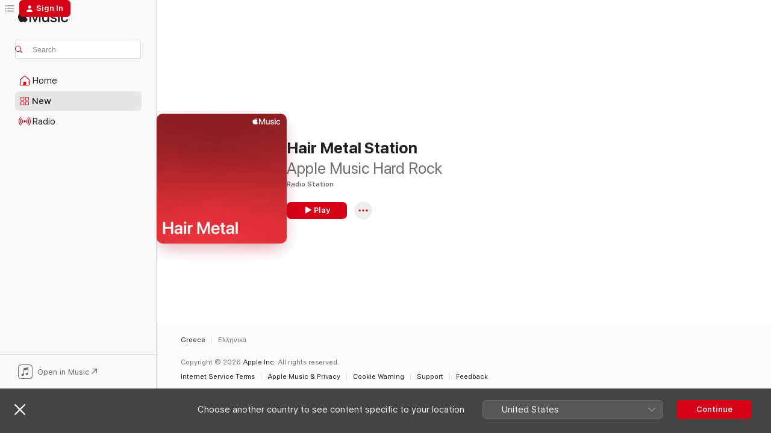

--- FILE ---
content_type: text/html
request_url: https://music.apple.com/gr/station/hair-metal/ra.1055206667
body_size: 10451
content:
<!DOCTYPE html>
<html dir="ltr" lang="en-GB">
    <head>
        <!-- prettier-ignore -->
        <meta charset="utf-8">
        <!-- prettier-ignore -->
        <meta http-equiv="X-UA-Compatible" content="IE=edge">
        <!-- prettier-ignore -->
        <meta
            name="viewport"
            content="width=device-width,initial-scale=1,interactive-widget=resizes-content"
        >
        <!-- prettier-ignore -->
        <meta name="applicable-device" content="pc,mobile">
        <!-- prettier-ignore -->
        <meta name="referrer" content="strict-origin">
        <!-- prettier-ignore -->
        <link
            rel="apple-touch-icon"
            sizes="180x180"
            href="/assets/favicon/favicon-180.png"
        >
        <!-- prettier-ignore -->
        <link
            rel="icon"
            type="image/png"
            sizes="32x32"
            href="/assets/favicon/favicon-32.png"
        >
        <!-- prettier-ignore -->
        <link
            rel="icon"
            type="image/png"
            sizes="16x16"
            href="/assets/favicon/favicon-16.png"
        >
        <!-- prettier-ignore -->
        <link
            rel="mask-icon"
            href="/assets/favicon/favicon.svg"
            color="#fa233b"
        >
        <!-- prettier-ignore -->
        <link rel="manifest" href="/manifest.json">

        <title>‎Hair Metal Station - Radio Station - Apple Music</title><!-- HEAD_svelte-1cypuwr_START --><link rel="preconnect" href="//www.apple.com/wss/fonts" crossorigin="anonymous"><link rel="stylesheet" href="//www.apple.com/wss/fonts?families=SF+Pro,v4%7CSF+Pro+Icons,v1&amp;display=swap" type="text/css" referrerpolicy="strict-origin-when-cross-origin"><!-- HEAD_svelte-1cypuwr_END --><!-- HEAD_svelte-eg3hvx_START -->    <meta name="description" content="Listen to Hair Metal Station on Apple Music."> <meta name="keywords" content="radio station Hair Metal Station, songs, iTunes, Apple Music">      <meta name="al:ios:app_store_id" content="1108187390"> <meta name="al:ios:app_name" content="Apple Music"> <meta name="apple:content_id" content="ra.1055206667"> <meta name="apple:title" content="Hair Metal Station"> <meta name="apple:description" content="Listen to Hair Metal Station on Apple Music.">   <meta property="og:title" content="Hair Metal Station on Apple Music"> <meta property="og:description" content="Listen on Apple Music."> <meta property="og:site_name" content="Apple Music - Web Player">  <meta property="og:image" content="https://is1-ssl.mzstatic.com/image/thumb/Features221/v4/57/b2/91/57b291b8-8dd5-a252-1857-87d11d886d0d/a4e66c96-3b56-426d-8479-85f29f537051.png/1200x630wp-60.jpg"> <meta property="og:image:secure_url" content="https://is1-ssl.mzstatic.com/image/thumb/Features221/v4/57/b2/91/57b291b8-8dd5-a252-1857-87d11d886d0d/a4e66c96-3b56-426d-8479-85f29f537051.png/1200x630wp-60.jpg"> <meta property="og:image:alt" content="Hair Metal Station on Apple Music"> <meta property="og:image:width" content="1200"> <meta property="og:image:height" content="630"> <meta property="og:image:type" content="image/jpg"> <meta property="og:type" content="music.radio_station"> <meta property="og:locale" content="en_GB">        <meta name="twitter:title" content="Hair Metal Station on Apple Music"> <meta name="twitter:description" content="Listen on Apple Music."> <meta name="twitter:site" content="@AppleMusic"> <meta name="twitter:image" content="https://is1-ssl.mzstatic.com/image/thumb/Features221/v4/57/b2/91/57b291b8-8dd5-a252-1857-87d11d886d0d/a4e66c96-3b56-426d-8479-85f29f537051.png/1200x630wp-60.jpg"> <meta name="twitter:image:alt" content="Hair Metal Station on Apple Music"> <meta name="twitter:card" content="summary_large_image">       <!-- HTML_TAG_START -->
                <script id=schema:radio-station type="application/ld+json">
                    {"@context":"http://schema.org","@type":"RadioChannel","name":"Hair Metal Station","description":"Apple Music Hard Rock","url":"https://music.apple.com/gr/station/hair-metal/ra.1055206667","image":"https://is1-ssl.mzstatic.com/image/thumb/Features221/v4/57/b2/91/57b291b8-8dd5-a252-1857-87d11d886d0d/a4e66c96-3b56-426d-8479-85f29f537051.png/216x216wp-60.jpg","potentialAction":{"@type":"ListenAction","expectsAcceptanceOf":{"@type":"Offer","category":"free"},"target":{"@type":"EntryPoint","actionPlatform":"https://music.apple.com/gr/station/hair-metal/ra.1055206667"}}}
                </script>
                <!-- HTML_TAG_END -->    <!-- HEAD_svelte-eg3hvx_END -->
      <script type="module" crossorigin src="/assets/index~8a6f659a1b.js"></script>
      <link rel="stylesheet" href="/assets/index~99bed3cf08.css">
      <script type="module">import.meta.url;import("_").catch(()=>1);async function* g(){};window.__vite_is_modern_browser=true;</script>
      <script type="module">!function(){if(window.__vite_is_modern_browser)return;console.warn("vite: loading legacy chunks, syntax error above and the same error below should be ignored");var e=document.getElementById("vite-legacy-polyfill"),n=document.createElement("script");n.src=e.src,n.onload=function(){System.import(document.getElementById('vite-legacy-entry').getAttribute('data-src'))},document.body.appendChild(n)}();</script>
    </head>
    <body>
        <script src="/assets/focus-visible/focus-visible.min.js"></script>
        
        <script
            async
            src="/includes/js-cdn/musickit/v3/amp/musickit.js"
        ></script>
        <script
            type="module"
            async
            src="/includes/js-cdn/musickit/v3/components/musickit-components/musickit-components.esm.js"
        ></script>
        <script
            nomodule
            async
            src="/includes/js-cdn/musickit/v3/components/musickit-components/musickit-components.js"
        ></script>
        <svg style="display: none" xmlns="http://www.w3.org/2000/svg">
            <symbol id="play-circle-fill" viewBox="0 0 60 60">
                <path
                    class="icon-circle-fill__circle"
                    fill="var(--iconCircleFillBG, transparent)"
                    d="M30 60c16.411 0 30-13.617 30-30C60 13.588 46.382 0 29.971 0 13.588 0 .001 13.588.001 30c0 16.383 13.617 30 30 30Z"
                />
                <path
                    fill="var(--iconFillArrow, var(--keyColor, black))"
                    d="M24.411 41.853c-1.41.853-3.028.177-3.028-1.294V19.47c0-1.44 1.735-2.058 3.028-1.294l17.265 10.235a1.89 1.89 0 0 1 0 3.265L24.411 41.853Z"
                />
            </symbol>
        </svg>
        <div class="body-container">
              <div class="app-container svelte-t3vj1e" data-testid="app-container">   <div class="header svelte-rjjbqs" data-testid="header"><nav data-testid="navigation" class="navigation svelte-13li0vp"><div class="navigation__header svelte-13li0vp"><div data-testid="logo" class="logo svelte-1o7dz8w"> <a aria-label="Apple Music" role="img" href="https://music.apple.com/gr/home" class="svelte-1o7dz8w"><svg height="20" viewBox="0 0 83 20" width="83" xmlns="http://www.w3.org/2000/svg" class="logo" aria-hidden="true"><path d="M34.752 19.746V6.243h-.088l-5.433 13.503h-2.074L21.711 6.243h-.087v13.503h-2.548V1.399h3.235l5.833 14.621h.1l5.82-14.62h3.248v18.347h-2.56zm16.649 0h-2.586v-2.263h-.062c-.725 1.602-2.061 2.504-4.072 2.504-2.86 0-4.61-1.894-4.61-4.958V6.37h2.698v8.125c0 2.034.95 3.127 2.81 3.127 1.95 0 3.124-1.373 3.124-3.458V6.37H51.4v13.376zm7.394-13.618c3.06 0 5.046 1.73 5.134 4.196h-2.536c-.15-1.296-1.087-2.11-2.598-2.11-1.462 0-2.436.724-2.436 1.793 0 .839.6 1.41 2.023 1.741l2.136.496c2.686.636 3.71 1.704 3.71 3.636 0 2.442-2.236 4.12-5.333 4.12-3.285 0-5.26-1.64-5.509-4.183h2.673c.25 1.398 1.187 2.085 2.836 2.085 1.623 0 2.623-.687 2.623-1.78 0-.865-.487-1.373-1.924-1.704l-2.136-.508c-2.498-.585-3.735-1.806-3.735-3.75 0-2.391 2.049-4.032 5.072-4.032zM66.1 2.836c0-.878.7-1.577 1.561-1.577.862 0 1.55.7 1.55 1.577 0 .864-.688 1.576-1.55 1.576a1.573 1.573 0 0 1-1.56-1.576zm.212 3.534h2.698v13.376h-2.698zm14.089 4.603c-.275-1.424-1.324-2.556-3.085-2.556-2.086 0-3.46 1.767-3.46 4.64 0 2.938 1.386 4.642 3.485 4.642 1.66 0 2.748-.928 3.06-2.48H83C82.713 18.067 80.477 20 77.317 20c-3.76 0-6.208-2.62-6.208-6.942 0-4.247 2.448-6.93 6.183-6.93 3.385 0 5.446 2.213 5.683 4.845h-2.573zM10.824 3.189c-.698.834-1.805 1.496-2.913 1.398-.145-1.128.41-2.33 1.036-3.065C9.644.662 10.848.05 11.835 0c.121 1.178-.336 2.33-1.01 3.19zm.999 1.619c.624.049 2.425.244 3.578 1.98-.096.074-2.137 1.272-2.113 3.79.024 3.01 2.593 4.012 2.617 4.037-.024.074-.407 1.419-1.344 2.812-.817 1.224-1.657 2.422-3.002 2.447-1.297.024-1.73-.783-3.218-.783-1.489 0-1.97.758-3.194.807-1.297.048-2.28-1.297-3.097-2.52C.368 14.908-.904 10.408.825 7.375c.84-1.516 2.377-2.47 4.034-2.495 1.273-.023 2.45.857 3.218.857.769 0 2.137-1.027 3.746-.93z"></path></svg></a>   </div> <div class="search-input-wrapper svelte-nrtdem" data-testid="search-input"><div data-testid="amp-search-input" aria-controls="search-suggestions" aria-expanded="false" aria-haspopup="listbox" aria-owns="search-suggestions" class="search-input-container svelte-rg26q6" tabindex="-1" role=""><div class="flex-container svelte-rg26q6"><form id="search-input-form" class="svelte-rg26q6"><svg height="16" width="16" viewBox="0 0 16 16" class="search-svg" aria-hidden="true"><path d="M11.87 10.835c.018.015.035.03.051.047l3.864 3.863a.735.735 0 1 1-1.04 1.04l-3.863-3.864a.744.744 0 0 1-.047-.051 6.667 6.667 0 1 1 1.035-1.035zM6.667 12a5.333 5.333 0 1 0 0-10.667 5.333 5.333 0 0 0 0 10.667z"></path></svg> <input aria-autocomplete="list" aria-multiline="false" aria-controls="search-suggestions" aria-label="Search" placeholder="Search" spellcheck="false" autocomplete="off" autocorrect="off" autocapitalize="off" type="text" inputmode="search" class="search-input__text-field svelte-rg26q6" data-testid="search-input__text-field"></form> </div> <div data-testid="search-scope-bar"></div>   </div> </div></div> <div data-testid="navigation-content" class="navigation__content svelte-13li0vp" id="navigation" aria-hidden="false"><div class="navigation__scrollable-container svelte-13li0vp"><div data-testid="navigation-items-primary" class="navigation-items navigation-items--primary svelte-ng61m8"> <ul class="navigation-items__list svelte-ng61m8">  <li class="navigation-item navigation-item__home svelte-1a5yt87" aria-selected="false" data-testid="navigation-item"> <a href="https://music.apple.com/gr/home" class="navigation-item__link svelte-1a5yt87" role="button" data-testid="home" aria-pressed="false"><div class="navigation-item__content svelte-zhx7t9"> <span class="navigation-item__icon svelte-zhx7t9"> <svg width="24" height="24" viewBox="0 0 24 24" xmlns="http://www.w3.org/2000/svg" aria-hidden="true"><path d="M5.93 20.16a1.94 1.94 0 0 1-1.43-.502c-.334-.335-.502-.794-.502-1.393v-7.142c0-.362.062-.688.177-.953.123-.264.326-.529.6-.75l6.145-5.157c.176-.141.344-.247.52-.318.176-.07.362-.105.564-.105.194 0 .388.035.565.105.176.07.352.177.52.318l6.146 5.158c.273.23.467.476.59.75.124.264.177.59.177.96v7.134c0 .59-.159 1.058-.503 1.393-.335.335-.811.503-1.428.503H5.929Zm12.14-1.172c.221 0 .406-.07.547-.212a.688.688 0 0 0 .22-.511v-7.142c0-.177-.026-.344-.087-.459a.97.97 0 0 0-.265-.353l-6.154-5.149a.756.756 0 0 0-.177-.115.37.37 0 0 0-.15-.035.37.37 0 0 0-.158.035l-.177.115-6.145 5.15a.982.982 0 0 0-.274.352 1.13 1.13 0 0 0-.088.468v7.133c0 .203.08.379.23.511a.744.744 0 0 0 .546.212h12.133Zm-8.323-4.7c0-.176.062-.326.177-.432a.6.6 0 0 1 .423-.159h3.315c.176 0 .326.053.432.16s.159.255.159.431v4.973H9.756v-4.973Z"></path></svg> </span> <span class="navigation-item__label svelte-zhx7t9"> Home </span> </div></a>  </li>  <li class="navigation-item navigation-item__new svelte-1a5yt87" aria-selected="false" data-testid="navigation-item"> <a href="https://music.apple.com/gr/new" class="navigation-item__link svelte-1a5yt87" role="button" data-testid="new" aria-pressed="false"><div class="navigation-item__content svelte-zhx7t9"> <span class="navigation-item__icon svelte-zhx7t9"> <svg height="24" viewBox="0 0 24 24" width="24" aria-hidden="true"><path d="M9.92 11.354c.966 0 1.453-.487 1.453-1.49v-3.4c0-1.004-.487-1.483-1.453-1.483H6.452C5.487 4.981 5 5.46 5 6.464v3.4c0 1.003.487 1.49 1.452 1.49zm7.628 0c.965 0 1.452-.487 1.452-1.49v-3.4c0-1.004-.487-1.483-1.452-1.483h-3.46c-.974 0-1.46.479-1.46 1.483v3.4c0 1.003.486 1.49 1.46 1.49zm-7.65-1.073h-3.43c-.266 0-.396-.137-.396-.418v-3.4c0-.273.13-.41.396-.41h3.43c.265 0 .402.137.402.41v3.4c0 .281-.137.418-.403.418zm7.634 0h-3.43c-.273 0-.402-.137-.402-.418v-3.4c0-.273.129-.41.403-.41h3.43c.265 0 .395.137.395.41v3.4c0 .281-.13.418-.396.418zm-7.612 8.7c.966 0 1.453-.48 1.453-1.483v-3.407c0-.996-.487-1.483-1.453-1.483H6.452c-.965 0-1.452.487-1.452 1.483v3.407c0 1.004.487 1.483 1.452 1.483zm7.628 0c.965 0 1.452-.48 1.452-1.483v-3.407c0-.996-.487-1.483-1.452-1.483h-3.46c-.974 0-1.46.487-1.46 1.483v3.407c0 1.004.486 1.483 1.46 1.483zm-7.65-1.072h-3.43c-.266 0-.396-.137-.396-.41v-3.4c0-.282.13-.418.396-.418h3.43c.265 0 .402.136.402.418v3.4c0 .273-.137.41-.403.41zm7.634 0h-3.43c-.273 0-.402-.137-.402-.41v-3.4c0-.282.129-.418.403-.418h3.43c.265 0 .395.136.395.418v3.4c0 .273-.13.41-.396.41z" fill-opacity=".95"></path></svg> </span> <span class="navigation-item__label svelte-zhx7t9"> New </span> </div></a>  </li>  <li class="navigation-item navigation-item__radio svelte-1a5yt87" aria-selected="false" data-testid="navigation-item"> <a href="https://music.apple.com/gr/radio" class="navigation-item__link svelte-1a5yt87" role="button" data-testid="radio" aria-pressed="false"><div class="navigation-item__content svelte-zhx7t9"> <span class="navigation-item__icon svelte-zhx7t9"> <svg width="24" height="24" viewBox="0 0 24 24" xmlns="http://www.w3.org/2000/svg" aria-hidden="true"><path d="M19.359 18.57C21.033 16.818 22 14.461 22 11.89s-.967-4.93-2.641-6.68c-.276-.292-.653-.26-.868-.023-.222.246-.176.591.085.868 1.466 1.535 2.272 3.593 2.272 5.835 0 2.241-.806 4.3-2.272 5.835-.261.268-.307.621-.085.86.215.245.592.276.868-.016zm-13.85.014c.222-.238.176-.59-.085-.86-1.474-1.535-2.272-3.593-2.272-5.834 0-2.242.798-4.3 2.272-5.835.261-.277.307-.622.085-.868-.215-.238-.592-.269-.868.023C2.967 6.96 2 9.318 2 11.89s.967 4.929 2.641 6.68c.276.29.653.26.868.014zm1.957-1.873c.223-.253.162-.583-.1-.867-.951-1.068-1.473-2.45-1.473-3.954 0-1.505.522-2.887 1.474-3.954.26-.284.322-.614.1-.876-.23-.26-.622-.26-.891.039-1.175 1.274-1.827 2.963-1.827 4.79 0 1.82.652 3.517 1.827 4.784.269.3.66.307.89.038zm9.958-.038c1.175-1.267 1.827-2.964 1.827-4.783 0-1.828-.652-3.517-1.827-4.791-.269-.3-.66-.3-.89-.039-.23.262-.162.592.092.876.96 1.067 1.481 2.449 1.481 3.954 0 1.504-.522 2.886-1.481 3.954-.254.284-.323.614-.092.867.23.269.621.261.89-.038zm-8.061-1.966c.23-.26.13-.568-.092-.883-.415-.522-.63-1.197-.63-1.934 0-.737.215-1.413.63-1.943.222-.307.322-.614.092-.875s-.653-.261-.906.054a4.385 4.385 0 0 0-.968 2.764 4.38 4.38 0 0 0 .968 2.756c.253.322.675.322.906.061zm6.18-.061a4.38 4.38 0 0 0 .968-2.756 4.385 4.385 0 0 0-.968-2.764c-.253-.315-.675-.315-.906-.054-.23.261-.138.568.092.875.415.53.63 1.206.63 1.943 0 .737-.215 1.412-.63 1.934-.23.315-.322.622-.092.883s.653.261.906-.061zm-3.547-.967c.96 0 1.789-.814 1.789-1.797s-.83-1.789-1.789-1.789c-.96 0-1.781.806-1.781 1.789 0 .983.821 1.797 1.781 1.797z"></path></svg> </span> <span class="navigation-item__label svelte-zhx7t9"> Radio </span> </div></a>  </li>  <li class="navigation-item navigation-item__search svelte-1a5yt87" aria-selected="false" data-testid="navigation-item"> <a href="https://music.apple.com/gr/search" class="navigation-item__link svelte-1a5yt87" role="button" data-testid="search" aria-pressed="false"><div class="navigation-item__content svelte-zhx7t9"> <span class="navigation-item__icon svelte-zhx7t9"> <svg height="24" viewBox="0 0 24 24" width="24" aria-hidden="true"><path d="M17.979 18.553c.476 0 .813-.366.813-.835a.807.807 0 0 0-.235-.586l-3.45-3.457a5.61 5.61 0 0 0 1.158-3.413c0-3.098-2.535-5.633-5.633-5.633C7.542 4.63 5 7.156 5 10.262c0 3.098 2.534 5.632 5.632 5.632a5.614 5.614 0 0 0 3.274-1.055l3.472 3.472a.835.835 0 0 0 .6.242zm-7.347-3.875c-2.417 0-4.416-2-4.416-4.416 0-2.417 2-4.417 4.416-4.417 2.417 0 4.417 2 4.417 4.417s-2 4.416-4.417 4.416z" fill-opacity=".95"></path></svg> </span> <span class="navigation-item__label svelte-zhx7t9"> Search </span> </div></a>  </li></ul> </div>   </div> <div class="navigation__native-cta"><div slot="native-cta"><div data-testid="native-cta" class="native-cta svelte-6xh86f  native-cta--authenticated"><button class="native-cta__button svelte-6xh86f" data-testid="native-cta-button"><span class="native-cta__app-icon svelte-6xh86f"><svg width="24" height="24" xmlns="http://www.w3.org/2000/svg" xml:space="preserve" style="fill-rule:evenodd;clip-rule:evenodd;stroke-linejoin:round;stroke-miterlimit:2" viewBox="0 0 24 24" slot="app-icon" aria-hidden="true"><path d="M22.567 1.496C21.448.393 19.956.045 17.293.045H6.566c-2.508 0-4.028.376-5.12 1.465C.344 2.601 0 4.09 0 6.611v10.727c0 2.695.33 4.18 1.432 5.257 1.106 1.103 2.595 1.45 5.275 1.45h10.586c2.663 0 4.169-.347 5.274-1.45C23.656 21.504 24 20.033 24 17.338V6.752c0-2.694-.344-4.179-1.433-5.256Zm.411 4.9v11.299c0 1.898-.338 3.286-1.188 4.137-.851.864-2.256 1.191-4.141 1.191H6.35c-1.884 0-3.303-.341-4.154-1.191-.85-.851-1.174-2.239-1.174-4.137V6.54c0-2.014.324-3.445 1.16-4.295.851-.864 2.312-1.177 4.313-1.177h11.154c1.885 0 3.29.341 4.141 1.191.864.85 1.188 2.239 1.188 4.137Z" style="fill-rule:nonzero"></path><path d="M7.413 19.255c.987 0 2.48-.728 2.48-2.672v-6.385c0-.35.063-.428.378-.494l5.298-1.095c.351-.067.534.025.534.333l.035 4.286c0 .337-.182.586-.53.652l-1.014.228c-1.361.3-2.007.923-2.007 1.937 0 1.017.79 1.748 1.926 1.748.986 0 2.444-.679 2.444-2.64V5.654c0-.636-.279-.821-1.016-.66L9.646 6.298c-.448.091-.674.329-.674.699l.035 7.697c0 .336-.148.546-.446.613l-1.067.21c-1.329.266-1.986.93-1.986 1.993 0 1.017.786 1.745 1.905 1.745Z" style="fill-rule:nonzero"></path></svg></span> <span class="native-cta__label svelte-6xh86f">Open in Music</span> <span class="native-cta__arrow svelte-6xh86f"><svg height="16" width="16" viewBox="0 0 16 16" class="native-cta-action" aria-hidden="true"><path d="M1.559 16 13.795 3.764v8.962H16V0H3.274v2.205h8.962L0 14.441 1.559 16z"></path></svg></span></button> </div>  </div></div></div> </nav> </div>  <div class="player-bar player-bar__floating-player svelte-1rr9v04" data-testid="player-bar" aria-label="Music controls" aria-hidden="false">   </div>   <div id="scrollable-page" class="scrollable-page svelte-mt0bfj" data-main-content data-testid="main-section" aria-hidden="false"><main data-testid="main" class="svelte-bzjlhs"><div class="content-container svelte-bzjlhs" data-testid="content-container"><div class="search-input-wrapper svelte-nrtdem" data-testid="search-input"><div data-testid="amp-search-input" aria-controls="search-suggestions" aria-expanded="false" aria-haspopup="listbox" aria-owns="search-suggestions" class="search-input-container svelte-rg26q6" tabindex="-1" role=""><div class="flex-container svelte-rg26q6"><form id="search-input-form" class="svelte-rg26q6"><svg height="16" width="16" viewBox="0 0 16 16" class="search-svg" aria-hidden="true"><path d="M11.87 10.835c.018.015.035.03.051.047l3.864 3.863a.735.735 0 1 1-1.04 1.04l-3.863-3.864a.744.744 0 0 1-.047-.051 6.667 6.667 0 1 1 1.035-1.035zM6.667 12a5.333 5.333 0 1 0 0-10.667 5.333 5.333 0 0 0 0 10.667z"></path></svg> <input value="" aria-autocomplete="list" aria-multiline="false" aria-controls="search-suggestions" aria-label="Search" placeholder="Search" spellcheck="false" autocomplete="off" autocorrect="off" autocapitalize="off" type="text" inputmode="search" class="search-input__text-field svelte-rg26q6" data-testid="search-input__text-field"></form> </div> <div data-testid="search-scope-bar"> </div>   </div> </div>      <div class="section svelte-wa5vzl" data-testid="section-container" aria-label="Featured"> <div class="section-content svelte-wa5vzl" data-testid="section-content"> <div class="singular-content-page svelte-8omwhm" data-testid="singular-content-page"><div class="singular-content-page__content svelte-8omwhm"><div class="singular-content-page__artwork svelte-8omwhm"><div class="singular-content-page__artwork-radiosity svelte-8omwhm"><div data-testid="artwork-component" class="artwork-component artwork-component--aspect-ratio artwork-component--orientation-square svelte-uduhys        artwork-component--has-borders" style="
            --artwork-bg-color: #94181e;
            --aspect-ratio: 1;
            --placeholder-bg-color: #94181e;
       ">   <picture class="svelte-uduhys"><source sizes=" (max-width:1319px) 296px,(min-width:1320px) and (max-width:1679px) 316px,316px" srcset="https://is1-ssl.mzstatic.com/image/thumb/Features221/v4/57/b2/91/57b291b8-8dd5-a252-1857-87d11d886d0d/a4e66c96-3b56-426d-8479-85f29f537051.png/296x296sr.webp 296w,https://is1-ssl.mzstatic.com/image/thumb/Features221/v4/57/b2/91/57b291b8-8dd5-a252-1857-87d11d886d0d/a4e66c96-3b56-426d-8479-85f29f537051.png/316x316sr.webp 316w,https://is1-ssl.mzstatic.com/image/thumb/Features221/v4/57/b2/91/57b291b8-8dd5-a252-1857-87d11d886d0d/a4e66c96-3b56-426d-8479-85f29f537051.png/592x592sr.webp 592w,https://is1-ssl.mzstatic.com/image/thumb/Features221/v4/57/b2/91/57b291b8-8dd5-a252-1857-87d11d886d0d/a4e66c96-3b56-426d-8479-85f29f537051.png/632x632sr.webp 632w" type="image/webp"> <source sizes=" (max-width:1319px) 296px,(min-width:1320px) and (max-width:1679px) 316px,316px" srcset="https://is1-ssl.mzstatic.com/image/thumb/Features221/v4/57/b2/91/57b291b8-8dd5-a252-1857-87d11d886d0d/a4e66c96-3b56-426d-8479-85f29f537051.png/296x296sr-60.jpg 296w,https://is1-ssl.mzstatic.com/image/thumb/Features221/v4/57/b2/91/57b291b8-8dd5-a252-1857-87d11d886d0d/a4e66c96-3b56-426d-8479-85f29f537051.png/316x316sr-60.jpg 316w,https://is1-ssl.mzstatic.com/image/thumb/Features221/v4/57/b2/91/57b291b8-8dd5-a252-1857-87d11d886d0d/a4e66c96-3b56-426d-8479-85f29f537051.png/592x592sr-60.jpg 592w,https://is1-ssl.mzstatic.com/image/thumb/Features221/v4/57/b2/91/57b291b8-8dd5-a252-1857-87d11d886d0d/a4e66c96-3b56-426d-8479-85f29f537051.png/632x632sr-60.jpg 632w" type="image/jpeg"> <img alt="" class="artwork-component__contents artwork-component__image svelte-uduhys" loading="lazy" src="/assets/artwork/1x1.gif" role="presentation" decoding="async" width="316" height="316" fetchpriority="auto" style="opacity: 1;"></picture> </div></div> <div data-testid="artwork-component" class="artwork-component artwork-component--aspect-ratio artwork-component--orientation-square svelte-uduhys        artwork-component--has-borders" style="
            --artwork-bg-color: #94181e;
            --aspect-ratio: 1;
            --placeholder-bg-color: #94181e;
       ">   <picture class="svelte-uduhys"><source sizes=" (max-width:1319px) 296px,(min-width:1320px) and (max-width:1679px) 316px,316px" srcset="https://is1-ssl.mzstatic.com/image/thumb/Features221/v4/57/b2/91/57b291b8-8dd5-a252-1857-87d11d886d0d/a4e66c96-3b56-426d-8479-85f29f537051.png/296x296sr.webp 296w,https://is1-ssl.mzstatic.com/image/thumb/Features221/v4/57/b2/91/57b291b8-8dd5-a252-1857-87d11d886d0d/a4e66c96-3b56-426d-8479-85f29f537051.png/316x316sr.webp 316w,https://is1-ssl.mzstatic.com/image/thumb/Features221/v4/57/b2/91/57b291b8-8dd5-a252-1857-87d11d886d0d/a4e66c96-3b56-426d-8479-85f29f537051.png/592x592sr.webp 592w,https://is1-ssl.mzstatic.com/image/thumb/Features221/v4/57/b2/91/57b291b8-8dd5-a252-1857-87d11d886d0d/a4e66c96-3b56-426d-8479-85f29f537051.png/632x632sr.webp 632w" type="image/webp"> <source sizes=" (max-width:1319px) 296px,(min-width:1320px) and (max-width:1679px) 316px,316px" srcset="https://is1-ssl.mzstatic.com/image/thumb/Features221/v4/57/b2/91/57b291b8-8dd5-a252-1857-87d11d886d0d/a4e66c96-3b56-426d-8479-85f29f537051.png/296x296sr-60.jpg 296w,https://is1-ssl.mzstatic.com/image/thumb/Features221/v4/57/b2/91/57b291b8-8dd5-a252-1857-87d11d886d0d/a4e66c96-3b56-426d-8479-85f29f537051.png/316x316sr-60.jpg 316w,https://is1-ssl.mzstatic.com/image/thumb/Features221/v4/57/b2/91/57b291b8-8dd5-a252-1857-87d11d886d0d/a4e66c96-3b56-426d-8479-85f29f537051.png/592x592sr-60.jpg 592w,https://is1-ssl.mzstatic.com/image/thumb/Features221/v4/57/b2/91/57b291b8-8dd5-a252-1857-87d11d886d0d/a4e66c96-3b56-426d-8479-85f29f537051.png/632x632sr-60.jpg 632w" type="image/jpeg"> <img alt="Hair Metal Station" class="artwork-component__contents artwork-component__image svelte-uduhys" loading="lazy" src="/assets/artwork/1x1.gif" role="presentation" decoding="async" width="316" height="316" fetchpriority="auto" style="opacity: 1;"></picture> </div> </div> <div class="singular-content-page__content-details svelte-8omwhm"><h1 class="singular-content-page__singular-content-name svelte-8omwhm" data-testid="station-title">Hair Metal Station </h1> <p class="singular-content-page__singular-content-artist-name svelte-8omwhm" data-testid="station-subtitle">Apple Music Hard Rock</p> <p class="singular-content-page__singular-content-genre svelte-8omwhm" data-testid="station-kind">Radio Station</p> <div class="singular-content-page__buttons svelte-8omwhm"><div data-testid="button-action" class="button svelte-rka6wn primary"><button data-testid="click-action" class="click-action svelte-c0t0j2" aria-label="" ><span class="icon svelte-rka6wn" data-testid="play-icon"><svg height="16" viewBox="0 0 16 16" width="16"><path d="m4.4 15.14 10.386-6.096c.842-.459.794-1.64 0-2.097L4.401.85c-.87-.53-2-.12-2 .82v12.625c0 .966 1.06 1.4 2 .844z"></path></svg></span>  Play</button> </div>  <div class="singular-content-page__contextual-menu svelte-8omwhm"><amp-contextual-menu-button config="[object Object]" class="svelte-1sn4kz"> <span aria-label="MORE" class="more-button svelte-1sn4kz more-button--platter  more-button--material" data-testid="more-button" slot="trigger-content"><svg width="28" height="28" viewBox="0 0 28 28" class="glyph" xmlns="http://www.w3.org/2000/svg"><circle fill="var(--iconCircleFill, transparent)" cx="14" cy="14" r="14"></circle><path fill="var(--iconEllipsisFill, white)" d="M10.105 14c0-.87-.687-1.55-1.564-1.55-.862 0-1.557.695-1.557 1.55 0 .848.695 1.55 1.557 1.55.855 0 1.564-.702 1.564-1.55zm5.437 0c0-.87-.68-1.55-1.542-1.55A1.55 1.55 0 0012.45 14c0 .848.695 1.55 1.55 1.55.848 0 1.542-.702 1.542-1.55zm5.474 0c0-.87-.687-1.55-1.557-1.55-.87 0-1.564.695-1.564 1.55 0 .848.694 1.55 1.564 1.55.848 0 1.557-.702 1.557-1.55z"></path></svg></span> </amp-contextual-menu-button> </div></div></div></div> </div></div>   </div>     </div> </main>  <footer data-testid="footer" class="svelte-wtmfoi"><div class="footer-secondary-slot svelte-wtmfoi"> <div class="button-container svelte-14qifue"><button class="link svelte-14qifue" data-testid="locale-switcher-button">Greece</button> <ul class="svelte-n776hm"><li class="svelte-n776hm"><a href="?l=el" aria-label="This page is available in Ελληνικά" data-testid="other-language-el" class="svelte-n776hm">Ελληνικά</a> </li></ul></div>  <dialog data-testid="dialog" class="svelte-1a4zf5b" id="" aria-hidden="true"><div data-testid="locale-switcher-modal-container" class="locale-switcher-modal-container svelte-1jierl0"><button data-testid="locale-switcher-modal-close-button" class="close-button svelte-1jierl0" type="button" aria-label="Close"><svg width="18" height="18" viewBox="0 0 18 18" aria-hidden="true" data-testid="locale-switcher-modal-close-button-svg"><path d="M1.2 18C.6 18 0 17.5 0 16.8c0-.4.1-.6.4-.8l7-7-7-7c-.3-.2-.4-.5-.4-.8C0 .5.6 0 1.2 0c.3 0 .6.1.8.3l7 7 7-7c.2-.2.5-.3.8-.3.6 0 1.2.5 1.2 1.2 0 .3-.1.6-.4.8l-7 7 7 7c.2.2.4.5.4.8 0 .7-.6 1.2-1.2 1.2-.3 0-.6-.1-.8-.3l-7-7-7 7c-.2.1-.5.3-.8.3z"></path></svg></button> <div class="header-container svelte-1jierl0"><span data-testid="locale-switcher-modal-title" class="title svelte-1jierl0">Select a country or region</span></div> <div class="region-container svelte-1jierl0"><div class="region-header svelte-vqg5px"><h2 class="svelte-vqg5px">Africa, Middle East, and India</h2> <button slot="button" class="see-all-button svelte-1jierl0">See All </button></div> <ul class="svelte-a89zv9"><li class="svelte-a89zv9"><a href="/dz/new" data-testid="region-list-link" class="svelte-a89zv9"><span>Algeria</span></a> </li><li class="svelte-a89zv9"><a href="/ao/new" data-testid="region-list-link" class="svelte-a89zv9"><span>Angola</span></a> </li><li class="svelte-a89zv9"><a href="/am/new" data-testid="region-list-link" class="svelte-a89zv9"><span>Armenia</span></a> </li><li class="svelte-a89zv9"><a href="/az/new" data-testid="region-list-link" class="svelte-a89zv9"><span>Azerbaijan</span></a> </li><li class="svelte-a89zv9"><a href="/bh/new" data-testid="region-list-link" class="svelte-a89zv9"><span>Bahrain</span></a> </li><li class="svelte-a89zv9"><a href="/bj/new" data-testid="region-list-link" class="svelte-a89zv9"><span>Benin</span></a> </li><li class="svelte-a89zv9"><a href="/bw/new" data-testid="region-list-link" class="svelte-a89zv9"><span>Botswana</span></a> </li><li class="svelte-a89zv9"><a href="/cm/new" data-testid="region-list-link" class="svelte-a89zv9"><span>Cameroun</span></a> </li><li class="svelte-a89zv9"><a href="/cv/new" data-testid="region-list-link" class="svelte-a89zv9"><span>Cape Verde</span></a> </li><li class="svelte-a89zv9"><a href="/td/new" data-testid="region-list-link" class="svelte-a89zv9"><span>Chad</span></a> </li><li class="svelte-a89zv9"><a href="/ci/new" data-testid="region-list-link" class="svelte-a89zv9"><span>Côte d’Ivoire</span></a> </li><li class="svelte-a89zv9"><a href="/cd/new" data-testid="region-list-link" class="svelte-a89zv9"><span>Congo, The Democratic Republic Of The</span></a> </li><li class="svelte-a89zv9"><a href="/eg/new" data-testid="region-list-link" class="svelte-a89zv9"><span>Egypt</span></a> </li><li class="svelte-a89zv9"><a href="/sz/new" data-testid="region-list-link" class="svelte-a89zv9"><span>Eswatini</span></a> </li><li class="svelte-a89zv9"><a href="/ga/new" data-testid="region-list-link" class="svelte-a89zv9"><span>Gabon</span></a> </li><li class="svelte-a89zv9"><a href="/gm/new" data-testid="region-list-link" class="svelte-a89zv9"><span>Gambia</span></a> </li><li class="svelte-a89zv9"><a href="/gh/new" data-testid="region-list-link" class="svelte-a89zv9"><span>Ghana</span></a> </li><li class="svelte-a89zv9"><a href="/gw/new" data-testid="region-list-link" class="svelte-a89zv9"><span>Guinea-Bissau</span></a> </li><li class="svelte-a89zv9"><a href="/in/new" data-testid="region-list-link" class="svelte-a89zv9"><span>India</span></a> </li><li class="svelte-a89zv9"><a href="/iq/new" data-testid="region-list-link" class="svelte-a89zv9"><span>Iraq</span></a> </li><li class="svelte-a89zv9"><a href="/il/new" data-testid="region-list-link" class="svelte-a89zv9"><span>Israel</span></a> </li><li class="svelte-a89zv9"><a href="/jo/new" data-testid="region-list-link" class="svelte-a89zv9"><span>Jordan</span></a> </li><li class="svelte-a89zv9"><a href="/ke/new" data-testid="region-list-link" class="svelte-a89zv9"><span>Kenya</span></a> </li><li class="svelte-a89zv9"><a href="/kw/new" data-testid="region-list-link" class="svelte-a89zv9"><span>Kuwait</span></a> </li><li class="svelte-a89zv9"><a href="/lb/new" data-testid="region-list-link" class="svelte-a89zv9"><span>Lebanon</span></a> </li><li class="svelte-a89zv9"><a href="/lr/new" data-testid="region-list-link" class="svelte-a89zv9"><span>Liberia</span></a> </li><li class="svelte-a89zv9"><a href="/ly/new" data-testid="region-list-link" class="svelte-a89zv9"><span>Libya</span></a> </li><li class="svelte-a89zv9"><a href="/mg/new" data-testid="region-list-link" class="svelte-a89zv9"><span>Madagascar</span></a> </li><li class="svelte-a89zv9"><a href="/mw/new" data-testid="region-list-link" class="svelte-a89zv9"><span>Malawi</span></a> </li><li class="svelte-a89zv9"><a href="/ml/new" data-testid="region-list-link" class="svelte-a89zv9"><span>Mali</span></a> </li><li class="svelte-a89zv9"><a href="/mr/new" data-testid="region-list-link" class="svelte-a89zv9"><span>Mauritania</span></a> </li><li class="svelte-a89zv9"><a href="/mu/new" data-testid="region-list-link" class="svelte-a89zv9"><span>Mauritius</span></a> </li><li class="svelte-a89zv9"><a href="/ma/new" data-testid="region-list-link" class="svelte-a89zv9"><span>Morocco</span></a> </li><li class="svelte-a89zv9"><a href="/mz/new" data-testid="region-list-link" class="svelte-a89zv9"><span>Mozambique</span></a> </li><li class="svelte-a89zv9"><a href="/na/new" data-testid="region-list-link" class="svelte-a89zv9"><span>Namibia</span></a> </li><li class="svelte-a89zv9"><a href="/ne/new" data-testid="region-list-link" class="svelte-a89zv9"><span>Niger (English)</span></a> </li><li class="svelte-a89zv9"><a href="/ng/new" data-testid="region-list-link" class="svelte-a89zv9"><span>Nigeria</span></a> </li><li class="svelte-a89zv9"><a href="/om/new" data-testid="region-list-link" class="svelte-a89zv9"><span>Oman</span></a> </li><li class="svelte-a89zv9"><a href="/qa/new" data-testid="region-list-link" class="svelte-a89zv9"><span>Qatar</span></a> </li><li class="svelte-a89zv9"><a href="/cg/new" data-testid="region-list-link" class="svelte-a89zv9"><span>Congo, Republic of</span></a> </li><li class="svelte-a89zv9"><a href="/rw/new" data-testid="region-list-link" class="svelte-a89zv9"><span>Rwanda</span></a> </li><li class="svelte-a89zv9"><a href="/sa/new" data-testid="region-list-link" class="svelte-a89zv9"><span>Saudi Arabia</span></a> </li><li class="svelte-a89zv9"><a href="/sn/new" data-testid="region-list-link" class="svelte-a89zv9"><span>Senegal</span></a> </li><li class="svelte-a89zv9"><a href="/sc/new" data-testid="region-list-link" class="svelte-a89zv9"><span>Seychelles</span></a> </li><li class="svelte-a89zv9"><a href="/sl/new" data-testid="region-list-link" class="svelte-a89zv9"><span>Sierra Leone</span></a> </li><li class="svelte-a89zv9"><a href="/za/new" data-testid="region-list-link" class="svelte-a89zv9"><span>South Africa</span></a> </li><li class="svelte-a89zv9"><a href="/lk/new" data-testid="region-list-link" class="svelte-a89zv9"><span>Sri Lanka</span></a> </li><li class="svelte-a89zv9"><a href="/tj/new" data-testid="region-list-link" class="svelte-a89zv9"><span>Tajikistan</span></a> </li><li class="svelte-a89zv9"><a href="/tz/new" data-testid="region-list-link" class="svelte-a89zv9"><span>Tanzania, United Republic Of</span></a> </li><li class="svelte-a89zv9"><a href="/tn/new" data-testid="region-list-link" class="svelte-a89zv9"><span>Tunisia</span></a> </li><li class="svelte-a89zv9"><a href="/tm/new" data-testid="region-list-link" class="svelte-a89zv9"><span>Turkmenistan</span></a> </li><li class="svelte-a89zv9"><a href="/ae/new" data-testid="region-list-link" class="svelte-a89zv9"><span>United Arab Emirates</span></a> </li><li class="svelte-a89zv9"><a href="/ug/new" data-testid="region-list-link" class="svelte-a89zv9"><span>Uganda</span></a> </li><li class="svelte-a89zv9"><a href="/ye/new" data-testid="region-list-link" class="svelte-a89zv9"><span>Yemen</span></a> </li><li class="svelte-a89zv9"><a href="/zm/new" data-testid="region-list-link" class="svelte-a89zv9"><span>Zambia</span></a> </li><li class="svelte-a89zv9"><a href="/zw/new" data-testid="region-list-link" class="svelte-a89zv9"><span>Zimbabwe</span></a> </li> </ul><div class="region-header svelte-vqg5px"><h2 class="svelte-vqg5px">Asia Pacific</h2> <button slot="button" class="see-all-button svelte-1jierl0">See All </button></div> <ul class="svelte-a89zv9"><li class="svelte-a89zv9"><a href="/au/new" data-testid="region-list-link" class="svelte-a89zv9"><span>Australia</span></a> </li><li class="svelte-a89zv9"><a href="/bt/new" data-testid="region-list-link" class="svelte-a89zv9"><span>Bhutan</span></a> </li><li class="svelte-a89zv9"><a href="/kh/new" data-testid="region-list-link" class="svelte-a89zv9"><span>Cambodia</span></a> </li><li class="svelte-a89zv9"><a href="/cn/new" data-testid="region-list-link" class="svelte-a89zv9"><span>中国大陆</span></a> </li><li class="svelte-a89zv9"><a href="/fj/new" data-testid="region-list-link" class="svelte-a89zv9"><span>Fiji</span></a> </li><li class="svelte-a89zv9"><a href="/hk/new" data-testid="region-list-link" class="svelte-a89zv9"><span>香港</span></a> </li><li class="svelte-a89zv9"><a href="/id/new" data-testid="region-list-link" class="svelte-a89zv9"><span>Indonesia (English)</span></a> </li><li class="svelte-a89zv9"><a href="/jp/new" data-testid="region-list-link" class="svelte-a89zv9"><span>日本</span></a> </li><li class="svelte-a89zv9"><a href="/kz/new" data-testid="region-list-link" class="svelte-a89zv9"><span>Kazakhstan</span></a> </li><li class="svelte-a89zv9"><a href="/kr/new" data-testid="region-list-link" class="svelte-a89zv9"><span>대한민국</span></a> </li><li class="svelte-a89zv9"><a href="/kg/new" data-testid="region-list-link" class="svelte-a89zv9"><span>Kyrgyzstan</span></a> </li><li class="svelte-a89zv9"><a href="/la/new" data-testid="region-list-link" class="svelte-a89zv9"><span>Lao People's Democratic Republic</span></a> </li><li class="svelte-a89zv9"><a href="/mo/new" data-testid="region-list-link" class="svelte-a89zv9"><span>澳門</span></a> </li><li class="svelte-a89zv9"><a href="/my/new" data-testid="region-list-link" class="svelte-a89zv9"><span>Malaysia (English)</span></a> </li><li class="svelte-a89zv9"><a href="/mv/new" data-testid="region-list-link" class="svelte-a89zv9"><span>Maldives</span></a> </li><li class="svelte-a89zv9"><a href="/fm/new" data-testid="region-list-link" class="svelte-a89zv9"><span>Micronesia, Federated States of</span></a> </li><li class="svelte-a89zv9"><a href="/mn/new" data-testid="region-list-link" class="svelte-a89zv9"><span>Mongolia</span></a> </li><li class="svelte-a89zv9"><a href="/mm/new" data-testid="region-list-link" class="svelte-a89zv9"><span>Myanmar</span></a> </li><li class="svelte-a89zv9"><a href="/np/new" data-testid="region-list-link" class="svelte-a89zv9"><span>Nepal</span></a> </li><li class="svelte-a89zv9"><a href="/nz/new" data-testid="region-list-link" class="svelte-a89zv9"><span>New Zealand</span></a> </li><li class="svelte-a89zv9"><a href="/pg/new" data-testid="region-list-link" class="svelte-a89zv9"><span>Papua New Guinea</span></a> </li><li class="svelte-a89zv9"><a href="/ph/new" data-testid="region-list-link" class="svelte-a89zv9"><span>Philippines</span></a> </li><li class="svelte-a89zv9"><a href="/sg/new" data-testid="region-list-link" class="svelte-a89zv9"><span>Singapore</span></a> </li><li class="svelte-a89zv9"><a href="/sb/new" data-testid="region-list-link" class="svelte-a89zv9"><span>Solomon Islands</span></a> </li><li class="svelte-a89zv9"><a href="/tw/new" data-testid="region-list-link" class="svelte-a89zv9"><span>台灣</span></a> </li><li class="svelte-a89zv9"><a href="/th/new" data-testid="region-list-link" class="svelte-a89zv9"><span>Thailand</span></a> </li><li class="svelte-a89zv9"><a href="/to/new" data-testid="region-list-link" class="svelte-a89zv9"><span>Tonga</span></a> </li><li class="svelte-a89zv9"><a href="/tm/new" data-testid="region-list-link" class="svelte-a89zv9"><span>Turkmenistan</span></a> </li><li class="svelte-a89zv9"><a href="/uz/new" data-testid="region-list-link" class="svelte-a89zv9"><span>Uzbekistan</span></a> </li><li class="svelte-a89zv9"><a href="/vu/new" data-testid="region-list-link" class="svelte-a89zv9"><span>Vanuatu</span></a> </li><li class="svelte-a89zv9"><a href="/vn/new" data-testid="region-list-link" class="svelte-a89zv9"><span>Vietnam</span></a> </li> </ul><div class="region-header svelte-vqg5px"><h2 class="svelte-vqg5px">Europe</h2> <button slot="button" class="see-all-button svelte-1jierl0">See All </button></div> <ul class="svelte-a89zv9"><li class="svelte-a89zv9"><a href="/am/new" data-testid="region-list-link" class="svelte-a89zv9"><span>Armenia</span></a> </li><li class="svelte-a89zv9"><a href="/at/new" data-testid="region-list-link" class="svelte-a89zv9"><span>Österreich</span></a> </li><li class="svelte-a89zv9"><a href="/by/new" data-testid="region-list-link" class="svelte-a89zv9"><span>Belarus</span></a> </li><li class="svelte-a89zv9"><a href="/be/new" data-testid="region-list-link" class="svelte-a89zv9"><span>Belgium</span></a> </li><li class="svelte-a89zv9"><a href="/ba/new" data-testid="region-list-link" class="svelte-a89zv9"><span>Bosnia and Herzegovina</span></a> </li><li class="svelte-a89zv9"><a href="/bg/new" data-testid="region-list-link" class="svelte-a89zv9"><span>Bulgaria</span></a> </li><li class="svelte-a89zv9"><a href="/hr/new" data-testid="region-list-link" class="svelte-a89zv9"><span>Croatia</span></a> </li><li class="svelte-a89zv9"><a href="/cy/new" data-testid="region-list-link" class="svelte-a89zv9"><span>Cyprus</span></a> </li><li class="svelte-a89zv9"><a href="/cz/new" data-testid="region-list-link" class="svelte-a89zv9"><span>Czechia</span></a> </li><li class="svelte-a89zv9"><a href="/dk/new" data-testid="region-list-link" class="svelte-a89zv9"><span>Denmark</span></a> </li><li class="svelte-a89zv9"><a href="/ee/new" data-testid="region-list-link" class="svelte-a89zv9"><span>Estonia</span></a> </li><li class="svelte-a89zv9"><a href="/fi/new" data-testid="region-list-link" class="svelte-a89zv9"><span>Finland</span></a> </li><li class="svelte-a89zv9"><a href="/fr/new" data-testid="region-list-link" class="svelte-a89zv9"><span>France (Français)</span></a> </li><li class="svelte-a89zv9"><a href="/ge/new" data-testid="region-list-link" class="svelte-a89zv9"><span>Georgia</span></a> </li><li class="svelte-a89zv9"><a href="/de/new" data-testid="region-list-link" class="svelte-a89zv9"><span>Deutschland</span></a> </li><li class="svelte-a89zv9"><a href="/gr/new" data-testid="region-list-link" class="svelte-a89zv9"><span>Greece</span></a> </li><li class="svelte-a89zv9"><a href="/hu/new" data-testid="region-list-link" class="svelte-a89zv9"><span>Hungary</span></a> </li><li class="svelte-a89zv9"><a href="/is/new" data-testid="region-list-link" class="svelte-a89zv9"><span>Iceland</span></a> </li><li class="svelte-a89zv9"><a href="/ie/new" data-testid="region-list-link" class="svelte-a89zv9"><span>Ireland</span></a> </li><li class="svelte-a89zv9"><a href="/it/new" data-testid="region-list-link" class="svelte-a89zv9"><span>Italia</span></a> </li><li class="svelte-a89zv9"><a href="/xk/new" data-testid="region-list-link" class="svelte-a89zv9"><span>Kosovo</span></a> </li><li class="svelte-a89zv9"><a href="/lv/new" data-testid="region-list-link" class="svelte-a89zv9"><span>Latvia</span></a> </li><li class="svelte-a89zv9"><a href="/lt/new" data-testid="region-list-link" class="svelte-a89zv9"><span>Lithuania</span></a> </li><li class="svelte-a89zv9"><a href="/lu/new" data-testid="region-list-link" class="svelte-a89zv9"><span>Luxembourg (English)</span></a> </li><li class="svelte-a89zv9"><a href="/mt/new" data-testid="region-list-link" class="svelte-a89zv9"><span>Malta</span></a> </li><li class="svelte-a89zv9"><a href="/md/new" data-testid="region-list-link" class="svelte-a89zv9"><span>Moldova, Republic Of</span></a> </li><li class="svelte-a89zv9"><a href="/me/new" data-testid="region-list-link" class="svelte-a89zv9"><span>Montenegro</span></a> </li><li class="svelte-a89zv9"><a href="/nl/new" data-testid="region-list-link" class="svelte-a89zv9"><span>Nederland</span></a> </li><li class="svelte-a89zv9"><a href="/mk/new" data-testid="region-list-link" class="svelte-a89zv9"><span>North Macedonia</span></a> </li><li class="svelte-a89zv9"><a href="/no/new" data-testid="region-list-link" class="svelte-a89zv9"><span>Norway</span></a> </li><li class="svelte-a89zv9"><a href="/pl/new" data-testid="region-list-link" class="svelte-a89zv9"><span>Poland</span></a> </li><li class="svelte-a89zv9"><a href="/pt/new" data-testid="region-list-link" class="svelte-a89zv9"><span>Portugal (Português)</span></a> </li><li class="svelte-a89zv9"><a href="/ro/new" data-testid="region-list-link" class="svelte-a89zv9"><span>Romania</span></a> </li><li class="svelte-a89zv9"><a href="/ru/new" data-testid="region-list-link" class="svelte-a89zv9"><span>Россия</span></a> </li><li class="svelte-a89zv9"><a href="/rs/new" data-testid="region-list-link" class="svelte-a89zv9"><span>Serbia</span></a> </li><li class="svelte-a89zv9"><a href="/sk/new" data-testid="region-list-link" class="svelte-a89zv9"><span>Slovakia</span></a> </li><li class="svelte-a89zv9"><a href="/si/new" data-testid="region-list-link" class="svelte-a89zv9"><span>Slovenia</span></a> </li><li class="svelte-a89zv9"><a href="/es/new" data-testid="region-list-link" class="svelte-a89zv9"><span>España</span></a> </li><li class="svelte-a89zv9"><a href="/se/new" data-testid="region-list-link" class="svelte-a89zv9"><span>Sverige</span></a> </li><li class="svelte-a89zv9"><a href="/ch/new" data-testid="region-list-link" class="svelte-a89zv9"><span>Schweiz</span></a> </li><li class="svelte-a89zv9"><a href="/tr/new" data-testid="region-list-link" class="svelte-a89zv9"><span>Türkiye (English)</span></a> </li><li class="svelte-a89zv9"><a href="/ua/new" data-testid="region-list-link" class="svelte-a89zv9"><span>Ukraine</span></a> </li><li class="svelte-a89zv9"><a href="/gb/new" data-testid="region-list-link" class="svelte-a89zv9"><span>United Kingdom</span></a> </li> </ul><div class="region-header svelte-vqg5px"><h2 class="svelte-vqg5px">Latin America and the Caribbean</h2> <button slot="button" class="see-all-button svelte-1jierl0">See All </button></div> <ul class="svelte-a89zv9"><li class="svelte-a89zv9"><a href="/ai/new" data-testid="region-list-link" class="svelte-a89zv9"><span>Anguilla</span></a> </li><li class="svelte-a89zv9"><a href="/ag/new" data-testid="region-list-link" class="svelte-a89zv9"><span>Antigua and Barbuda</span></a> </li><li class="svelte-a89zv9"><a href="/ar/new" data-testid="region-list-link" class="svelte-a89zv9"><span>Argentina (Español)</span></a> </li><li class="svelte-a89zv9"><a href="/bs/new" data-testid="region-list-link" class="svelte-a89zv9"><span>Bahamas</span></a> </li><li class="svelte-a89zv9"><a href="/bb/new" data-testid="region-list-link" class="svelte-a89zv9"><span>Barbados</span></a> </li><li class="svelte-a89zv9"><a href="/bz/new" data-testid="region-list-link" class="svelte-a89zv9"><span>Belize</span></a> </li><li class="svelte-a89zv9"><a href="/bm/new" data-testid="region-list-link" class="svelte-a89zv9"><span>Bermuda</span></a> </li><li class="svelte-a89zv9"><a href="/bo/new" data-testid="region-list-link" class="svelte-a89zv9"><span>Bolivia (Español)</span></a> </li><li class="svelte-a89zv9"><a href="/br/new" data-testid="region-list-link" class="svelte-a89zv9"><span>Brasil</span></a> </li><li class="svelte-a89zv9"><a href="/vg/new" data-testid="region-list-link" class="svelte-a89zv9"><span>Virgin Islands, British</span></a> </li><li class="svelte-a89zv9"><a href="/ky/new" data-testid="region-list-link" class="svelte-a89zv9"><span>Cayman Islands</span></a> </li><li class="svelte-a89zv9"><a href="/cl/new" data-testid="region-list-link" class="svelte-a89zv9"><span>Chile (Español)</span></a> </li><li class="svelte-a89zv9"><a href="/co/new" data-testid="region-list-link" class="svelte-a89zv9"><span>Colombia (Español)</span></a> </li><li class="svelte-a89zv9"><a href="/cr/new" data-testid="region-list-link" class="svelte-a89zv9"><span>Costa Rica (Español)</span></a> </li><li class="svelte-a89zv9"><a href="/dm/new" data-testid="region-list-link" class="svelte-a89zv9"><span>Dominica</span></a> </li><li class="svelte-a89zv9"><a href="/do/new" data-testid="region-list-link" class="svelte-a89zv9"><span>República Dominicana</span></a> </li><li class="svelte-a89zv9"><a href="/ec/new" data-testid="region-list-link" class="svelte-a89zv9"><span>Ecuador (Español)</span></a> </li><li class="svelte-a89zv9"><a href="/sv/new" data-testid="region-list-link" class="svelte-a89zv9"><span>El Salvador (Español)</span></a> </li><li class="svelte-a89zv9"><a href="/gd/new" data-testid="region-list-link" class="svelte-a89zv9"><span>Grenada</span></a> </li><li class="svelte-a89zv9"><a href="/gt/new" data-testid="region-list-link" class="svelte-a89zv9"><span>Guatemala (Español)</span></a> </li><li class="svelte-a89zv9"><a href="/gy/new" data-testid="region-list-link" class="svelte-a89zv9"><span>Guyana</span></a> </li><li class="svelte-a89zv9"><a href="/hn/new" data-testid="region-list-link" class="svelte-a89zv9"><span>Honduras (Español)</span></a> </li><li class="svelte-a89zv9"><a href="/jm/new" data-testid="region-list-link" class="svelte-a89zv9"><span>Jamaica</span></a> </li><li class="svelte-a89zv9"><a href="/mx/new" data-testid="region-list-link" class="svelte-a89zv9"><span>México</span></a> </li><li class="svelte-a89zv9"><a href="/ms/new" data-testid="region-list-link" class="svelte-a89zv9"><span>Montserrat</span></a> </li><li class="svelte-a89zv9"><a href="/ni/new" data-testid="region-list-link" class="svelte-a89zv9"><span>Nicaragua (Español)</span></a> </li><li class="svelte-a89zv9"><a href="/pa/new" data-testid="region-list-link" class="svelte-a89zv9"><span>Panamá</span></a> </li><li class="svelte-a89zv9"><a href="/py/new" data-testid="region-list-link" class="svelte-a89zv9"><span>Paraguay (Español)</span></a> </li><li class="svelte-a89zv9"><a href="/pe/new" data-testid="region-list-link" class="svelte-a89zv9"><span>Perú</span></a> </li><li class="svelte-a89zv9"><a href="/kn/new" data-testid="region-list-link" class="svelte-a89zv9"><span>St. Kitts and Nevis</span></a> </li><li class="svelte-a89zv9"><a href="/lc/new" data-testid="region-list-link" class="svelte-a89zv9"><span>Saint Lucia</span></a> </li><li class="svelte-a89zv9"><a href="/vc/new" data-testid="region-list-link" class="svelte-a89zv9"><span>St. Vincent and The Grenadines</span></a> </li><li class="svelte-a89zv9"><a href="/sr/new" data-testid="region-list-link" class="svelte-a89zv9"><span>Suriname</span></a> </li><li class="svelte-a89zv9"><a href="/tt/new" data-testid="region-list-link" class="svelte-a89zv9"><span>Trinidad and Tobago</span></a> </li><li class="svelte-a89zv9"><a href="/tc/new" data-testid="region-list-link" class="svelte-a89zv9"><span>Turks and Caicos</span></a> </li><li class="svelte-a89zv9"><a href="/uy/new" data-testid="region-list-link" class="svelte-a89zv9"><span>Uruguay (English)</span></a> </li><li class="svelte-a89zv9"><a href="/ve/new" data-testid="region-list-link" class="svelte-a89zv9"><span>Venezuela (Español)</span></a> </li> </ul><div class="region-header svelte-vqg5px"><h2 class="svelte-vqg5px">The United States and Canada</h2> <button slot="button" class="see-all-button svelte-1jierl0 see-all-button-hidden">See All </button></div> <ul class="svelte-a89zv9"><li class="svelte-a89zv9"><a href="/ca/new" data-testid="region-list-link" class="svelte-a89zv9"><span>Canada (English)</span></a> </li><li class="svelte-a89zv9"><a href="/ca/new?l=fr-CA" data-testid="region-list-link" class="svelte-a89zv9"><span>Canada (Français)</span></a> </li><li class="svelte-a89zv9"><a href="/us/new" data-testid="region-list-link" class="svelte-a89zv9"><span>United States</span></a> </li><li class="svelte-a89zv9"><a href="/us/new?l=es-MX" data-testid="region-list-link" class="svelte-a89zv9"><span>Estados Unidos (Español México)</span></a> </li><li class="svelte-a89zv9"><a href="/us/new?l=ar" data-testid="region-list-link" class="svelte-a89zv9"><span>الولايات المتحدة</span></a> </li><li class="svelte-a89zv9"><a href="/us/new?l=ru" data-testid="region-list-link" class="svelte-a89zv9"><span>США</span></a> </li><li class="svelte-a89zv9"><a href="/us/new?l=zh-Hans-CN" data-testid="region-list-link" class="svelte-a89zv9"><span>美国 (简体中文)</span></a> </li><li class="svelte-a89zv9"><a href="/us/new?l=fr-FR" data-testid="region-list-link" class="svelte-a89zv9"><span>États-Unis (Français France)</span></a> </li><li class="svelte-a89zv9"><a href="/us/new?l=ko" data-testid="region-list-link" class="svelte-a89zv9"><span>미국</span></a> </li><li class="svelte-a89zv9"><a href="/us/new?l=pt-BR" data-testid="region-list-link" class="svelte-a89zv9"><span>Estados Unidos (Português Brasil)</span></a> </li><li class="svelte-a89zv9"><a href="/us/new?l=vi" data-testid="region-list-link" class="svelte-a89zv9"><span>Hoa Kỳ</span></a> </li><li class="svelte-a89zv9"><a href="/us/new?l=zh-Hant-TW" data-testid="region-list-link" class="svelte-a89zv9"><span>美國 (繁體中文台灣)</span></a> </li> </ul></div> </div> </dialog></div> <div class="footer-contents svelte-wtmfoi"><p class="svelte-wtmfoi"><span dir="ltr"><span dir="auto">Copyright © 2026</span> <a href="https://www.apple.com/uk" rel="noopener" class="svelte-wtmfoi"><span dir="auto">Apple Inc.</span></a></span> <span dir="auto">All rights reserved.</span></p> <ul class="svelte-wtmfoi"><li data-testid="terms-of-use" class="svelte-wtmfoi"><a href="https://www.apple.com/uk/legal/internet-services/" rel="noopener" dir="auto" class="svelte-wtmfoi">Internet Service Terms</a> </li><li data-testid="privacy-policy" class="svelte-wtmfoi"><a href="https://support.apple.com/en-gb/HT204881" rel="noopener" dir="auto" class="svelte-wtmfoi">Apple Music &amp; Privacy</a> </li><li data-testid="cookie-policy" class="svelte-wtmfoi"><a href="https://www.apple.com/legal/privacy/en-ww/cookies/" rel="noopener" dir="auto" class="svelte-wtmfoi">Cookie Warning</a> </li><li data-testid="get-help" class="svelte-wtmfoi"><a href="https://support.apple.com/en-gb/music" rel="noopener" dir="auto" class="svelte-wtmfoi">Support</a> </li><li data-testid="feed-back" class="svelte-wtmfoi"><a href="https://www.apple.com/feedback/apple-music.html" rel="noopener" dir="auto" class="svelte-wtmfoi">Feedback</a> </li></ul></div> </footer>  </div>   <dialog data-testid="dialog" class="svelte-1a4zf5b error" id="" aria-labelledby="uid-0" aria-hidden="true"> </dialog>  <dialog data-testid="dialog" class="svelte-1a4zf5b error" id="" aria-hidden="true"> </dialog>   <dialog data-testid="dialog" class="svelte-1a4zf5b" id="" aria-labelledby="uid-1" aria-hidden="true"><div data-testid="locale-switcher-modal-container" class="locale-switcher-modal-container svelte-1jierl0"><button data-testid="locale-switcher-modal-close-button" class="close-button svelte-1jierl0" type="button" aria-label="Close"><svg width="18" height="18" viewBox="0 0 18 18" aria-hidden="true" data-testid="locale-switcher-modal-close-button-svg"><path d="M1.2 18C.6 18 0 17.5 0 16.8c0-.4.1-.6.4-.8l7-7-7-7c-.3-.2-.4-.5-.4-.8C0 .5.6 0 1.2 0c.3 0 .6.1.8.3l7 7 7-7c.2-.2.5-.3.8-.3.6 0 1.2.5 1.2 1.2 0 .3-.1.6-.4.8l-7 7 7 7c.2.2.4.5.4.8 0 .7-.6 1.2-1.2 1.2-.3 0-.6-.1-.8-.3l-7-7-7 7c-.2.1-.5.3-.8.3z"></path></svg></button> <div class="header-container svelte-1jierl0"><span id="uid-1" data-testid="locale-switcher-modal-title" class="title svelte-1jierl0">Select a country or region</span></div> <div class="region-container svelte-1jierl0"><div class="region-header svelte-vqg5px"><h2 class="svelte-vqg5px">Africa, Middle East, and India</h2> <button slot="button" class="see-all-button svelte-1jierl0">See All </button></div> <ul class="svelte-a89zv9"><li class="svelte-a89zv9"><a href="/dz/new" data-testid="region-list-link" class="svelte-a89zv9"><span>Algeria</span></a> </li><li class="svelte-a89zv9"><a href="/ao/new" data-testid="region-list-link" class="svelte-a89zv9"><span>Angola</span></a> </li><li class="svelte-a89zv9"><a href="/am/new" data-testid="region-list-link" class="svelte-a89zv9"><span>Armenia</span></a> </li><li class="svelte-a89zv9"><a href="/az/new" data-testid="region-list-link" class="svelte-a89zv9"><span>Azerbaijan</span></a> </li><li class="svelte-a89zv9"><a href="/bh/new" data-testid="region-list-link" class="svelte-a89zv9"><span>Bahrain</span></a> </li><li class="svelte-a89zv9"><a href="/bj/new" data-testid="region-list-link" class="svelte-a89zv9"><span>Benin</span></a> </li><li class="svelte-a89zv9"><a href="/bw/new" data-testid="region-list-link" class="svelte-a89zv9"><span>Botswana</span></a> </li><li class="svelte-a89zv9"><a href="/cm/new" data-testid="region-list-link" class="svelte-a89zv9"><span>Cameroun</span></a> </li><li class="svelte-a89zv9"><a href="/cv/new" data-testid="region-list-link" class="svelte-a89zv9"><span>Cape Verde</span></a> </li><li class="svelte-a89zv9"><a href="/td/new" data-testid="region-list-link" class="svelte-a89zv9"><span>Chad</span></a> </li><li class="svelte-a89zv9"><a href="/ci/new" data-testid="region-list-link" class="svelte-a89zv9"><span>Côte d’Ivoire</span></a> </li><li class="svelte-a89zv9"><a href="/cd/new" data-testid="region-list-link" class="svelte-a89zv9"><span>Congo, The Democratic Republic Of The</span></a> </li><li class="svelte-a89zv9"><a href="/eg/new" data-testid="region-list-link" class="svelte-a89zv9"><span>Egypt</span></a> </li><li class="svelte-a89zv9"><a href="/sz/new" data-testid="region-list-link" class="svelte-a89zv9"><span>Eswatini</span></a> </li><li class="svelte-a89zv9"><a href="/ga/new" data-testid="region-list-link" class="svelte-a89zv9"><span>Gabon</span></a> </li><li class="svelte-a89zv9"><a href="/gm/new" data-testid="region-list-link" class="svelte-a89zv9"><span>Gambia</span></a> </li><li class="svelte-a89zv9"><a href="/gh/new" data-testid="region-list-link" class="svelte-a89zv9"><span>Ghana</span></a> </li><li class="svelte-a89zv9"><a href="/gw/new" data-testid="region-list-link" class="svelte-a89zv9"><span>Guinea-Bissau</span></a> </li><li class="svelte-a89zv9"><a href="/in/new" data-testid="region-list-link" class="svelte-a89zv9"><span>India</span></a> </li><li class="svelte-a89zv9"><a href="/iq/new" data-testid="region-list-link" class="svelte-a89zv9"><span>Iraq</span></a> </li><li class="svelte-a89zv9"><a href="/il/new" data-testid="region-list-link" class="svelte-a89zv9"><span>Israel</span></a> </li><li class="svelte-a89zv9"><a href="/jo/new" data-testid="region-list-link" class="svelte-a89zv9"><span>Jordan</span></a> </li><li class="svelte-a89zv9"><a href="/ke/new" data-testid="region-list-link" class="svelte-a89zv9"><span>Kenya</span></a> </li><li class="svelte-a89zv9"><a href="/kw/new" data-testid="region-list-link" class="svelte-a89zv9"><span>Kuwait</span></a> </li><li class="svelte-a89zv9"><a href="/lb/new" data-testid="region-list-link" class="svelte-a89zv9"><span>Lebanon</span></a> </li><li class="svelte-a89zv9"><a href="/lr/new" data-testid="region-list-link" class="svelte-a89zv9"><span>Liberia</span></a> </li><li class="svelte-a89zv9"><a href="/ly/new" data-testid="region-list-link" class="svelte-a89zv9"><span>Libya</span></a> </li><li class="svelte-a89zv9"><a href="/mg/new" data-testid="region-list-link" class="svelte-a89zv9"><span>Madagascar</span></a> </li><li class="svelte-a89zv9"><a href="/mw/new" data-testid="region-list-link" class="svelte-a89zv9"><span>Malawi</span></a> </li><li class="svelte-a89zv9"><a href="/ml/new" data-testid="region-list-link" class="svelte-a89zv9"><span>Mali</span></a> </li><li class="svelte-a89zv9"><a href="/mr/new" data-testid="region-list-link" class="svelte-a89zv9"><span>Mauritania</span></a> </li><li class="svelte-a89zv9"><a href="/mu/new" data-testid="region-list-link" class="svelte-a89zv9"><span>Mauritius</span></a> </li><li class="svelte-a89zv9"><a href="/ma/new" data-testid="region-list-link" class="svelte-a89zv9"><span>Morocco</span></a> </li><li class="svelte-a89zv9"><a href="/mz/new" data-testid="region-list-link" class="svelte-a89zv9"><span>Mozambique</span></a> </li><li class="svelte-a89zv9"><a href="/na/new" data-testid="region-list-link" class="svelte-a89zv9"><span>Namibia</span></a> </li><li class="svelte-a89zv9"><a href="/ne/new" data-testid="region-list-link" class="svelte-a89zv9"><span>Niger (English)</span></a> </li><li class="svelte-a89zv9"><a href="/ng/new" data-testid="region-list-link" class="svelte-a89zv9"><span>Nigeria</span></a> </li><li class="svelte-a89zv9"><a href="/om/new" data-testid="region-list-link" class="svelte-a89zv9"><span>Oman</span></a> </li><li class="svelte-a89zv9"><a href="/qa/new" data-testid="region-list-link" class="svelte-a89zv9"><span>Qatar</span></a> </li><li class="svelte-a89zv9"><a href="/cg/new" data-testid="region-list-link" class="svelte-a89zv9"><span>Congo, Republic of</span></a> </li><li class="svelte-a89zv9"><a href="/rw/new" data-testid="region-list-link" class="svelte-a89zv9"><span>Rwanda</span></a> </li><li class="svelte-a89zv9"><a href="/sa/new" data-testid="region-list-link" class="svelte-a89zv9"><span>Saudi Arabia</span></a> </li><li class="svelte-a89zv9"><a href="/sn/new" data-testid="region-list-link" class="svelte-a89zv9"><span>Senegal</span></a> </li><li class="svelte-a89zv9"><a href="/sc/new" data-testid="region-list-link" class="svelte-a89zv9"><span>Seychelles</span></a> </li><li class="svelte-a89zv9"><a href="/sl/new" data-testid="region-list-link" class="svelte-a89zv9"><span>Sierra Leone</span></a> </li><li class="svelte-a89zv9"><a href="/za/new" data-testid="region-list-link" class="svelte-a89zv9"><span>South Africa</span></a> </li><li class="svelte-a89zv9"><a href="/lk/new" data-testid="region-list-link" class="svelte-a89zv9"><span>Sri Lanka</span></a> </li><li class="svelte-a89zv9"><a href="/tj/new" data-testid="region-list-link" class="svelte-a89zv9"><span>Tajikistan</span></a> </li><li class="svelte-a89zv9"><a href="/tz/new" data-testid="region-list-link" class="svelte-a89zv9"><span>Tanzania, United Republic Of</span></a> </li><li class="svelte-a89zv9"><a href="/tn/new" data-testid="region-list-link" class="svelte-a89zv9"><span>Tunisia</span></a> </li><li class="svelte-a89zv9"><a href="/tm/new" data-testid="region-list-link" class="svelte-a89zv9"><span>Turkmenistan</span></a> </li><li class="svelte-a89zv9"><a href="/ae/new" data-testid="region-list-link" class="svelte-a89zv9"><span>United Arab Emirates</span></a> </li><li class="svelte-a89zv9"><a href="/ug/new" data-testid="region-list-link" class="svelte-a89zv9"><span>Uganda</span></a> </li><li class="svelte-a89zv9"><a href="/ye/new" data-testid="region-list-link" class="svelte-a89zv9"><span>Yemen</span></a> </li><li class="svelte-a89zv9"><a href="/zm/new" data-testid="region-list-link" class="svelte-a89zv9"><span>Zambia</span></a> </li><li class="svelte-a89zv9"><a href="/zw/new" data-testid="region-list-link" class="svelte-a89zv9"><span>Zimbabwe</span></a> </li> </ul><div class="region-header svelte-vqg5px"><h2 class="svelte-vqg5px">Asia Pacific</h2> <button slot="button" class="see-all-button svelte-1jierl0">See All </button></div> <ul class="svelte-a89zv9"><li class="svelte-a89zv9"><a href="/au/new" data-testid="region-list-link" class="svelte-a89zv9"><span>Australia</span></a> </li><li class="svelte-a89zv9"><a href="/bt/new" data-testid="region-list-link" class="svelte-a89zv9"><span>Bhutan</span></a> </li><li class="svelte-a89zv9"><a href="/kh/new" data-testid="region-list-link" class="svelte-a89zv9"><span>Cambodia</span></a> </li><li class="svelte-a89zv9"><a href="/cn/new" data-testid="region-list-link" class="svelte-a89zv9"><span>中国大陆</span></a> </li><li class="svelte-a89zv9"><a href="/fj/new" data-testid="region-list-link" class="svelte-a89zv9"><span>Fiji</span></a> </li><li class="svelte-a89zv9"><a href="/hk/new" data-testid="region-list-link" class="svelte-a89zv9"><span>香港</span></a> </li><li class="svelte-a89zv9"><a href="/id/new" data-testid="region-list-link" class="svelte-a89zv9"><span>Indonesia (English)</span></a> </li><li class="svelte-a89zv9"><a href="/jp/new" data-testid="region-list-link" class="svelte-a89zv9"><span>日本</span></a> </li><li class="svelte-a89zv9"><a href="/kz/new" data-testid="region-list-link" class="svelte-a89zv9"><span>Kazakhstan</span></a> </li><li class="svelte-a89zv9"><a href="/kr/new" data-testid="region-list-link" class="svelte-a89zv9"><span>대한민국</span></a> </li><li class="svelte-a89zv9"><a href="/kg/new" data-testid="region-list-link" class="svelte-a89zv9"><span>Kyrgyzstan</span></a> </li><li class="svelte-a89zv9"><a href="/la/new" data-testid="region-list-link" class="svelte-a89zv9"><span>Lao People's Democratic Republic</span></a> </li><li class="svelte-a89zv9"><a href="/mo/new" data-testid="region-list-link" class="svelte-a89zv9"><span>澳門</span></a> </li><li class="svelte-a89zv9"><a href="/my/new" data-testid="region-list-link" class="svelte-a89zv9"><span>Malaysia (English)</span></a> </li><li class="svelte-a89zv9"><a href="/mv/new" data-testid="region-list-link" class="svelte-a89zv9"><span>Maldives</span></a> </li><li class="svelte-a89zv9"><a href="/fm/new" data-testid="region-list-link" class="svelte-a89zv9"><span>Micronesia, Federated States of</span></a> </li><li class="svelte-a89zv9"><a href="/mn/new" data-testid="region-list-link" class="svelte-a89zv9"><span>Mongolia</span></a> </li><li class="svelte-a89zv9"><a href="/mm/new" data-testid="region-list-link" class="svelte-a89zv9"><span>Myanmar</span></a> </li><li class="svelte-a89zv9"><a href="/np/new" data-testid="region-list-link" class="svelte-a89zv9"><span>Nepal</span></a> </li><li class="svelte-a89zv9"><a href="/nz/new" data-testid="region-list-link" class="svelte-a89zv9"><span>New Zealand</span></a> </li><li class="svelte-a89zv9"><a href="/pg/new" data-testid="region-list-link" class="svelte-a89zv9"><span>Papua New Guinea</span></a> </li><li class="svelte-a89zv9"><a href="/ph/new" data-testid="region-list-link" class="svelte-a89zv9"><span>Philippines</span></a> </li><li class="svelte-a89zv9"><a href="/sg/new" data-testid="region-list-link" class="svelte-a89zv9"><span>Singapore</span></a> </li><li class="svelte-a89zv9"><a href="/sb/new" data-testid="region-list-link" class="svelte-a89zv9"><span>Solomon Islands</span></a> </li><li class="svelte-a89zv9"><a href="/tw/new" data-testid="region-list-link" class="svelte-a89zv9"><span>台灣</span></a> </li><li class="svelte-a89zv9"><a href="/th/new" data-testid="region-list-link" class="svelte-a89zv9"><span>Thailand</span></a> </li><li class="svelte-a89zv9"><a href="/to/new" data-testid="region-list-link" class="svelte-a89zv9"><span>Tonga</span></a> </li><li class="svelte-a89zv9"><a href="/tm/new" data-testid="region-list-link" class="svelte-a89zv9"><span>Turkmenistan</span></a> </li><li class="svelte-a89zv9"><a href="/uz/new" data-testid="region-list-link" class="svelte-a89zv9"><span>Uzbekistan</span></a> </li><li class="svelte-a89zv9"><a href="/vu/new" data-testid="region-list-link" class="svelte-a89zv9"><span>Vanuatu</span></a> </li><li class="svelte-a89zv9"><a href="/vn/new" data-testid="region-list-link" class="svelte-a89zv9"><span>Vietnam</span></a> </li> </ul><div class="region-header svelte-vqg5px"><h2 class="svelte-vqg5px">Europe</h2> <button slot="button" class="see-all-button svelte-1jierl0">See All </button></div> <ul class="svelte-a89zv9"><li class="svelte-a89zv9"><a href="/am/new" data-testid="region-list-link" class="svelte-a89zv9"><span>Armenia</span></a> </li><li class="svelte-a89zv9"><a href="/at/new" data-testid="region-list-link" class="svelte-a89zv9"><span>Österreich</span></a> </li><li class="svelte-a89zv9"><a href="/by/new" data-testid="region-list-link" class="svelte-a89zv9"><span>Belarus</span></a> </li><li class="svelte-a89zv9"><a href="/be/new" data-testid="region-list-link" class="svelte-a89zv9"><span>Belgium</span></a> </li><li class="svelte-a89zv9"><a href="/ba/new" data-testid="region-list-link" class="svelte-a89zv9"><span>Bosnia and Herzegovina</span></a> </li><li class="svelte-a89zv9"><a href="/bg/new" data-testid="region-list-link" class="svelte-a89zv9"><span>Bulgaria</span></a> </li><li class="svelte-a89zv9"><a href="/hr/new" data-testid="region-list-link" class="svelte-a89zv9"><span>Croatia</span></a> </li><li class="svelte-a89zv9"><a href="/cy/new" data-testid="region-list-link" class="svelte-a89zv9"><span>Cyprus</span></a> </li><li class="svelte-a89zv9"><a href="/cz/new" data-testid="region-list-link" class="svelte-a89zv9"><span>Czechia</span></a> </li><li class="svelte-a89zv9"><a href="/dk/new" data-testid="region-list-link" class="svelte-a89zv9"><span>Denmark</span></a> </li><li class="svelte-a89zv9"><a href="/ee/new" data-testid="region-list-link" class="svelte-a89zv9"><span>Estonia</span></a> </li><li class="svelte-a89zv9"><a href="/fi/new" data-testid="region-list-link" class="svelte-a89zv9"><span>Finland</span></a> </li><li class="svelte-a89zv9"><a href="/fr/new" data-testid="region-list-link" class="svelte-a89zv9"><span>France (Français)</span></a> </li><li class="svelte-a89zv9"><a href="/ge/new" data-testid="region-list-link" class="svelte-a89zv9"><span>Georgia</span></a> </li><li class="svelte-a89zv9"><a href="/de/new" data-testid="region-list-link" class="svelte-a89zv9"><span>Deutschland</span></a> </li><li class="svelte-a89zv9"><a href="/gr/new" data-testid="region-list-link" class="svelte-a89zv9"><span>Greece</span></a> </li><li class="svelte-a89zv9"><a href="/hu/new" data-testid="region-list-link" class="svelte-a89zv9"><span>Hungary</span></a> </li><li class="svelte-a89zv9"><a href="/is/new" data-testid="region-list-link" class="svelte-a89zv9"><span>Iceland</span></a> </li><li class="svelte-a89zv9"><a href="/ie/new" data-testid="region-list-link" class="svelte-a89zv9"><span>Ireland</span></a> </li><li class="svelte-a89zv9"><a href="/it/new" data-testid="region-list-link" class="svelte-a89zv9"><span>Italia</span></a> </li><li class="svelte-a89zv9"><a href="/xk/new" data-testid="region-list-link" class="svelte-a89zv9"><span>Kosovo</span></a> </li><li class="svelte-a89zv9"><a href="/lv/new" data-testid="region-list-link" class="svelte-a89zv9"><span>Latvia</span></a> </li><li class="svelte-a89zv9"><a href="/lt/new" data-testid="region-list-link" class="svelte-a89zv9"><span>Lithuania</span></a> </li><li class="svelte-a89zv9"><a href="/lu/new" data-testid="region-list-link" class="svelte-a89zv9"><span>Luxembourg (English)</span></a> </li><li class="svelte-a89zv9"><a href="/mt/new" data-testid="region-list-link" class="svelte-a89zv9"><span>Malta</span></a> </li><li class="svelte-a89zv9"><a href="/md/new" data-testid="region-list-link" class="svelte-a89zv9"><span>Moldova, Republic Of</span></a> </li><li class="svelte-a89zv9"><a href="/me/new" data-testid="region-list-link" class="svelte-a89zv9"><span>Montenegro</span></a> </li><li class="svelte-a89zv9"><a href="/nl/new" data-testid="region-list-link" class="svelte-a89zv9"><span>Nederland</span></a> </li><li class="svelte-a89zv9"><a href="/mk/new" data-testid="region-list-link" class="svelte-a89zv9"><span>North Macedonia</span></a> </li><li class="svelte-a89zv9"><a href="/no/new" data-testid="region-list-link" class="svelte-a89zv9"><span>Norway</span></a> </li><li class="svelte-a89zv9"><a href="/pl/new" data-testid="region-list-link" class="svelte-a89zv9"><span>Poland</span></a> </li><li class="svelte-a89zv9"><a href="/pt/new" data-testid="region-list-link" class="svelte-a89zv9"><span>Portugal (Português)</span></a> </li><li class="svelte-a89zv9"><a href="/ro/new" data-testid="region-list-link" class="svelte-a89zv9"><span>Romania</span></a> </li><li class="svelte-a89zv9"><a href="/ru/new" data-testid="region-list-link" class="svelte-a89zv9"><span>Россия</span></a> </li><li class="svelte-a89zv9"><a href="/rs/new" data-testid="region-list-link" class="svelte-a89zv9"><span>Serbia</span></a> </li><li class="svelte-a89zv9"><a href="/sk/new" data-testid="region-list-link" class="svelte-a89zv9"><span>Slovakia</span></a> </li><li class="svelte-a89zv9"><a href="/si/new" data-testid="region-list-link" class="svelte-a89zv9"><span>Slovenia</span></a> </li><li class="svelte-a89zv9"><a href="/es/new" data-testid="region-list-link" class="svelte-a89zv9"><span>España</span></a> </li><li class="svelte-a89zv9"><a href="/se/new" data-testid="region-list-link" class="svelte-a89zv9"><span>Sverige</span></a> </li><li class="svelte-a89zv9"><a href="/ch/new" data-testid="region-list-link" class="svelte-a89zv9"><span>Schweiz</span></a> </li><li class="svelte-a89zv9"><a href="/tr/new" data-testid="region-list-link" class="svelte-a89zv9"><span>Türkiye (English)</span></a> </li><li class="svelte-a89zv9"><a href="/ua/new" data-testid="region-list-link" class="svelte-a89zv9"><span>Ukraine</span></a> </li><li class="svelte-a89zv9"><a href="/gb/new" data-testid="region-list-link" class="svelte-a89zv9"><span>United Kingdom</span></a> </li> </ul><div class="region-header svelte-vqg5px"><h2 class="svelte-vqg5px">Latin America and the Caribbean</h2> <button slot="button" class="see-all-button svelte-1jierl0">See All </button></div> <ul class="svelte-a89zv9"><li class="svelte-a89zv9"><a href="/ai/new" data-testid="region-list-link" class="svelte-a89zv9"><span>Anguilla</span></a> </li><li class="svelte-a89zv9"><a href="/ag/new" data-testid="region-list-link" class="svelte-a89zv9"><span>Antigua and Barbuda</span></a> </li><li class="svelte-a89zv9"><a href="/ar/new" data-testid="region-list-link" class="svelte-a89zv9"><span>Argentina (Español)</span></a> </li><li class="svelte-a89zv9"><a href="/bs/new" data-testid="region-list-link" class="svelte-a89zv9"><span>Bahamas</span></a> </li><li class="svelte-a89zv9"><a href="/bb/new" data-testid="region-list-link" class="svelte-a89zv9"><span>Barbados</span></a> </li><li class="svelte-a89zv9"><a href="/bz/new" data-testid="region-list-link" class="svelte-a89zv9"><span>Belize</span></a> </li><li class="svelte-a89zv9"><a href="/bm/new" data-testid="region-list-link" class="svelte-a89zv9"><span>Bermuda</span></a> </li><li class="svelte-a89zv9"><a href="/bo/new" data-testid="region-list-link" class="svelte-a89zv9"><span>Bolivia (Español)</span></a> </li><li class="svelte-a89zv9"><a href="/br/new" data-testid="region-list-link" class="svelte-a89zv9"><span>Brasil</span></a> </li><li class="svelte-a89zv9"><a href="/vg/new" data-testid="region-list-link" class="svelte-a89zv9"><span>Virgin Islands, British</span></a> </li><li class="svelte-a89zv9"><a href="/ky/new" data-testid="region-list-link" class="svelte-a89zv9"><span>Cayman Islands</span></a> </li><li class="svelte-a89zv9"><a href="/cl/new" data-testid="region-list-link" class="svelte-a89zv9"><span>Chile (Español)</span></a> </li><li class="svelte-a89zv9"><a href="/co/new" data-testid="region-list-link" class="svelte-a89zv9"><span>Colombia (Español)</span></a> </li><li class="svelte-a89zv9"><a href="/cr/new" data-testid="region-list-link" class="svelte-a89zv9"><span>Costa Rica (Español)</span></a> </li><li class="svelte-a89zv9"><a href="/dm/new" data-testid="region-list-link" class="svelte-a89zv9"><span>Dominica</span></a> </li><li class="svelte-a89zv9"><a href="/do/new" data-testid="region-list-link" class="svelte-a89zv9"><span>República Dominicana</span></a> </li><li class="svelte-a89zv9"><a href="/ec/new" data-testid="region-list-link" class="svelte-a89zv9"><span>Ecuador (Español)</span></a> </li><li class="svelte-a89zv9"><a href="/sv/new" data-testid="region-list-link" class="svelte-a89zv9"><span>El Salvador (Español)</span></a> </li><li class="svelte-a89zv9"><a href="/gd/new" data-testid="region-list-link" class="svelte-a89zv9"><span>Grenada</span></a> </li><li class="svelte-a89zv9"><a href="/gt/new" data-testid="region-list-link" class="svelte-a89zv9"><span>Guatemala (Español)</span></a> </li><li class="svelte-a89zv9"><a href="/gy/new" data-testid="region-list-link" class="svelte-a89zv9"><span>Guyana</span></a> </li><li class="svelte-a89zv9"><a href="/hn/new" data-testid="region-list-link" class="svelte-a89zv9"><span>Honduras (Español)</span></a> </li><li class="svelte-a89zv9"><a href="/jm/new" data-testid="region-list-link" class="svelte-a89zv9"><span>Jamaica</span></a> </li><li class="svelte-a89zv9"><a href="/mx/new" data-testid="region-list-link" class="svelte-a89zv9"><span>México</span></a> </li><li class="svelte-a89zv9"><a href="/ms/new" data-testid="region-list-link" class="svelte-a89zv9"><span>Montserrat</span></a> </li><li class="svelte-a89zv9"><a href="/ni/new" data-testid="region-list-link" class="svelte-a89zv9"><span>Nicaragua (Español)</span></a> </li><li class="svelte-a89zv9"><a href="/pa/new" data-testid="region-list-link" class="svelte-a89zv9"><span>Panamá</span></a> </li><li class="svelte-a89zv9"><a href="/py/new" data-testid="region-list-link" class="svelte-a89zv9"><span>Paraguay (Español)</span></a> </li><li class="svelte-a89zv9"><a href="/pe/new" data-testid="region-list-link" class="svelte-a89zv9"><span>Perú</span></a> </li><li class="svelte-a89zv9"><a href="/kn/new" data-testid="region-list-link" class="svelte-a89zv9"><span>St. Kitts and Nevis</span></a> </li><li class="svelte-a89zv9"><a href="/lc/new" data-testid="region-list-link" class="svelte-a89zv9"><span>Saint Lucia</span></a> </li><li class="svelte-a89zv9"><a href="/vc/new" data-testid="region-list-link" class="svelte-a89zv9"><span>St. Vincent and The Grenadines</span></a> </li><li class="svelte-a89zv9"><a href="/sr/new" data-testid="region-list-link" class="svelte-a89zv9"><span>Suriname</span></a> </li><li class="svelte-a89zv9"><a href="/tt/new" data-testid="region-list-link" class="svelte-a89zv9"><span>Trinidad and Tobago</span></a> </li><li class="svelte-a89zv9"><a href="/tc/new" data-testid="region-list-link" class="svelte-a89zv9"><span>Turks and Caicos</span></a> </li><li class="svelte-a89zv9"><a href="/uy/new" data-testid="region-list-link" class="svelte-a89zv9"><span>Uruguay (English)</span></a> </li><li class="svelte-a89zv9"><a href="/ve/new" data-testid="region-list-link" class="svelte-a89zv9"><span>Venezuela (Español)</span></a> </li> </ul><div class="region-header svelte-vqg5px"><h2 class="svelte-vqg5px">The United States and Canada</h2> <button slot="button" class="see-all-button svelte-1jierl0 see-all-button-hidden">See All </button></div> <ul class="svelte-a89zv9"><li class="svelte-a89zv9"><a href="/ca/new" data-testid="region-list-link" class="svelte-a89zv9"><span>Canada (English)</span></a> </li><li class="svelte-a89zv9"><a href="/ca/new?l=fr-CA" data-testid="region-list-link" class="svelte-a89zv9"><span>Canada (Français)</span></a> </li><li class="svelte-a89zv9"><a href="/us/new" data-testid="region-list-link" class="svelte-a89zv9"><span>United States</span></a> </li><li class="svelte-a89zv9"><a href="/us/new?l=es-MX" data-testid="region-list-link" class="svelte-a89zv9"><span>Estados Unidos (Español México)</span></a> </li><li class="svelte-a89zv9"><a href="/us/new?l=ar" data-testid="region-list-link" class="svelte-a89zv9"><span>الولايات المتحدة</span></a> </li><li class="svelte-a89zv9"><a href="/us/new?l=ru" data-testid="region-list-link" class="svelte-a89zv9"><span>США</span></a> </li><li class="svelte-a89zv9"><a href="/us/new?l=zh-Hans-CN" data-testid="region-list-link" class="svelte-a89zv9"><span>美国 (简体中文)</span></a> </li><li class="svelte-a89zv9"><a href="/us/new?l=fr-FR" data-testid="region-list-link" class="svelte-a89zv9"><span>États-Unis (Français France)</span></a> </li><li class="svelte-a89zv9"><a href="/us/new?l=ko" data-testid="region-list-link" class="svelte-a89zv9"><span>미국</span></a> </li><li class="svelte-a89zv9"><a href="/us/new?l=pt-BR" data-testid="region-list-link" class="svelte-a89zv9"><span>Estados Unidos (Português Brasil)</span></a> </li><li class="svelte-a89zv9"><a href="/us/new?l=vi" data-testid="region-list-link" class="svelte-a89zv9"><span>Hoa Kỳ</span></a> </li><li class="svelte-a89zv9"><a href="/us/new?l=zh-Hant-TW" data-testid="region-list-link" class="svelte-a89zv9"><span>美國 (繁體中文台灣)</span></a> </li> </ul></div> </div> </dialog>    <div id="ck-container"></div> </div><script type="application/json" id="serialized-server-data">[{"intent":{"$kind":"RadioStationPlaybackIntent","contentDescriptor":{"kind":"radioStation","identifiers":{"storeAdamID":"ra.1055206667"},"locale":{"storefront":"gr","language":null}}},"data":{"pageMetrics":{"instructions":[{"data":{"shouldFlush":false,"fields":{"eventType":"page"},"includingFields":["pageFields","languages"],"excludingFields":[]},"invocationPoints":["pageEnter"]}],"pageFields":{"pageId":"ra.1055206667","pageType":"Station","pageFeatureName":"station_detail"},"custom":{}},"sections":[{"id":"radioStation","itemKind":"centeredItemDetailHeader","items":[{"contentDescriptor":{"kind":"radioStation","identifiers":{"storeAdamID":"ra.1055206667"},"url":"https://music.apple.com/gr/station/hair-metal/ra.1055206667"},"title":"Hair Metal Station","id":"ra.1055206667","subtitle":"Apple Music Hard Rock","paragraphText":"The Sunset Strip and beyond.","artwork":{"dictionary":{"bgColor":"94181e","hasP3":false,"height":1080,"textColor1":"ffffff","textColor2":"f9797b","textColor3":"e47678","textColor4":"e46466","url":"https://is1-ssl.mzstatic.com/image/thumb/Features221/v4/57/b2/91/57b291b8-8dd5-a252-1857-87d11d886d0d/a4e66c96-3b56-426d-8479-85f29f537051.png/{w}x{h}sr.{f}","width":4320}},"canonicalUrl":"https://music.apple.com/gr/station/hair-metal/ra.1055206667","showExplicitBadge":false,"playAction":{"$kind":"playAction","actionMetrics":{"data":[{"fields":{"actionDetails":{"kind":"radioStation"},"actionUrl":"https://music.apple.com/gr/station/hair-metal/ra.1055206667","actionType":"play","eventType":"click","targetType":"button","targetId":"ra.1055206667","eventVersion":5},"includingFields":["pageFields","impressionsSnapshot","languages","clickLocation"],"excludingFields":[],"topic":"xp_its_music_main","shouldFlush":false}],"custom":{}},"items":[{"contentDescriptor":{"identifiers":{"storeAdamID":"ra.1055206667"},"kind":"radioStation","url":"https://music.apple.com/gr/station/hair-metal/ra.1055206667"}}],"groupingIdentifier":null},"isAOD":false,"radioStation":{"isRadioEpisode":false,"isLiveRadio":false,"isBroadcastRadio":false},"seoData":{"noIndex":false,"noFollow":false,"keywords":"radio station Hair Metal Station, songs, iTunes, Apple Music","siteName":"Apple Music - Web Player","pageTitle":"Hair Metal Station - Radio Station - Apple Music","description":"Listen to Hair Metal Station on Apple Music.","includeHrefLangTags":false,"fileType":"jpg","artworkUrl":"https://is1-ssl.mzstatic.com/image/thumb/Features221/v4/57/b2/91/57b291b8-8dd5-a252-1857-87d11d886d0d/a4e66c96-3b56-426d-8479-85f29f537051.png/{w}x{h}bb.{f}","crop":"wp","height":630,"width":1200,"appleStoreId":"1108187390","appleStoreName":"Apple Music","appleContentId":"ra.1055206667","appleTitle":"Hair Metal Station","appleDescription":"Listen to Hair Metal Station on Apple Music.","socialDescription":"Listen on Apple Music.","socialTitle":"Hair Metal Station on Apple Music","ogType":"music.radio_station","twitterSite":"@AppleMusic","twitterCardType":"summary_large_image","twitterWidth":1200,"twitterHeight":630,"twitterCropCode":"wp","showOrgData":false,"quality":60,"schemaName":"schema:radio-station","schemaContent":{"@context":"http://schema.org","@type":"RadioChannel","name":"Hair Metal Station","description":"Apple Music Hard Rock","url":"https://music.apple.com/gr/station/hair-metal/ra.1055206667","image":"https://is1-ssl.mzstatic.com/image/thumb/Features221/v4/57/b2/91/57b291b8-8dd5-a252-1857-87d11d886d0d/a4e66c96-3b56-426d-8479-85f29f537051.png/216x216wp-60.jpg","potentialAction":{"@type":"ListenAction","expectsAcceptanceOf":{"@type":"Offer","category":"free"},"target":{"@type":"EntryPoint","actionPlatform":"https://music.apple.com/gr/station/hair-metal/ra.1055206667"}}}}}],"presentation":{"kind":"single"}}],"canonicalURL":"https://music.apple.com/gr/station/hair-metal/ra.1055206667","seoData":{"pageTitle":"Hair Metal Station - Radio Station - Apple Music"}}}]</script>
        </div>
      <script nomodule>!function(){var e=document,t=e.createElement("script");if(!("noModule"in t)&&"onbeforeload"in t){var n=!1;e.addEventListener("beforeload",(function(e){if(e.target===t)n=!0;else if(!e.target.hasAttribute("nomodule")||!n)return;e.preventDefault()}),!0),t.type="module",t.src=".",e.head.appendChild(t),t.remove()}}();</script>
      <script nomodule crossorigin id="vite-legacy-polyfill" src="/assets/polyfills-legacy~02bbe93189.js"></script>
      <script nomodule crossorigin id="vite-legacy-entry" data-src="/assets/index-legacy~20a6a8431d.js">System.import(document.getElementById('vite-legacy-entry').getAttribute('data-src'))</script>
    </body>
</html>
